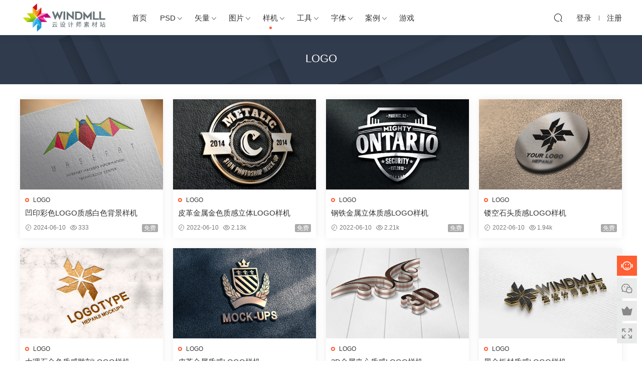

--- FILE ---
content_type: text/html; charset=UTF-8
request_url: https://sc.lisai.cc/category/jiyang/logoyangji/
body_size: 7026
content:
<!DOCTYPE HTML>
<html lang="zh-Hans">
<head>
  <meta charset="UTF-8">
  <meta http-equiv="X-UA-Compatible" content="IE=edge,chrome=1">
  <meta name="viewport" content="width=device-width,minimum-scale=1.0,maximum-scale=1.0,user-scalable=no"/>
  <meta name="apple-mobile-web-app-title" content="云设计师素材">
  <meta http-equiv="Cache-Control" content="no-siteapp">
      <title>LOGO - 云设计师素材</title>
    <meta name="keywords" content="LOGO">
    <meta name="description" content="">
    <link rel="shortcut icon" href="https://sc.lisai.cc/wp-content/uploads/2020/03/yunsjs.png">
  <meta name='robots' content='max-image-preview:large' />
	<style>img:is([sizes="auto" i], [sizes^="auto," i]) { contain-intrinsic-size: 3000px 1500px }</style>
	<link rel='dns-prefetch' href='//cdn.staticfile.org' />
<style id='classic-theme-styles-inline-css' type='text/css'>
/*! This file is auto-generated */
.wp-block-button__link{color:#fff;background-color:#32373c;border-radius:9999px;box-shadow:none;text-decoration:none;padding:calc(.667em + 2px) calc(1.333em + 2px);font-size:1.125em}.wp-block-file__button{background:#32373c;color:#fff;text-decoration:none}
</style>
<style id='filebird-block-filebird-gallery-style-inline-css' type='text/css'>
ul.filebird-block-filebird-gallery{margin:auto!important;padding:0!important;width:100%}ul.filebird-block-filebird-gallery.layout-grid{display:grid;grid-gap:20px;align-items:stretch;grid-template-columns:repeat(var(--columns),1fr);justify-items:stretch}ul.filebird-block-filebird-gallery.layout-grid li img{border:1px solid #ccc;box-shadow:2px 2px 6px 0 rgba(0,0,0,.3);height:100%;max-width:100%;-o-object-fit:cover;object-fit:cover;width:100%}ul.filebird-block-filebird-gallery.layout-masonry{-moz-column-count:var(--columns);-moz-column-gap:var(--space);column-gap:var(--space);-moz-column-width:var(--min-width);columns:var(--min-width) var(--columns);display:block;overflow:auto}ul.filebird-block-filebird-gallery.layout-masonry li{margin-bottom:var(--space)}ul.filebird-block-filebird-gallery li{list-style:none}ul.filebird-block-filebird-gallery li figure{height:100%;margin:0;padding:0;position:relative;width:100%}ul.filebird-block-filebird-gallery li figure figcaption{background:linear-gradient(0deg,rgba(0,0,0,.7),rgba(0,0,0,.3) 70%,transparent);bottom:0;box-sizing:border-box;color:#fff;font-size:.8em;margin:0;max-height:100%;overflow:auto;padding:3em .77em .7em;position:absolute;text-align:center;width:100%;z-index:2}ul.filebird-block-filebird-gallery li figure figcaption a{color:inherit}

</style>
<link rel='stylesheet' id='dripicons-css' href='//cdn.staticfile.org/dripicons/2.0.0/webfont.min.css?ver=2.0.0' type='text/css' media='screen' />
<link rel='stylesheet' id='modown-font-css' href='https://sc.lisai.cc/wp-content/themes/modown/static/css/iconfont.css?ver=8.81' type='text/css' media='screen' />
<link rel='stylesheet' id='modown-base-css' href='https://sc.lisai.cc/wp-content/themes/modown/static/css/base.css?ver=8.81' type='text/css' media='screen' />
<script type="text/javascript" src="https://sc.lisai.cc/wp-includes/js/jquery/jquery.min.js?ver=3.7.1" id="jquery-core-js"></script>
<script type="text/javascript" src="https://sc.lisai.cc/wp-includes/js/jquery/jquery-migrate.min.js?ver=3.4.1" id="jquery-migrate-js"></script>
<style id="erphpdown-custom"></style>
<link rel="icon" href="https://vip.123pan.cn/1812028387/File/web/sc/2020/03/cropped-yunsjs-1-32x32.png" sizes="32x32" />
<link rel="icon" href="https://vip.123pan.cn/1812028387/File/web/sc/2020/03/cropped-yunsjs-1-192x192.png" sizes="192x192" />
<link rel="apple-touch-icon" href="https://vip.123pan.cn/1812028387/File/web/sc/2020/03/cropped-yunsjs-1-180x180.png" />
<meta name="msapplication-TileImage" content="https://vip.123pan.cn/1812028387/File/web/sc/2020/03/cropped-yunsjs-1-270x270.png" />
    <style>
  :root{--theme-color: #ff5f33;--theme-color2: #ff5f33;--theme-radius: 300;}    .post > .vip-tag, .post > .free-tag{display:none !important;}
      .grid > .recommend-tag, .list > .recommend-tag{background: #ffffff !important;}
    .grid > .recommend-tag:before, .list > .recommend-tag:before{border-color: transparent transparent #ffffff transparent !important;}
      .erphpdown-box, .erphpdown, .article-content .erphpdown-content-vip{background: transparent !important;border: 2px dashed var(--theme-color);}
    .erphpdown-box .erphpdown-title{display: inline-block;}
  .logo{width:180px;}@media (max-width: 1024px){.logo, .logo a {width: 120px;height: 60px;}}@media (max-width: 768px){}</style></head>
<body class="archive category category-logoyangji category-68 wp-theme-modown">
<header class="header">
  <div class="container clearfix">
        <div class="logo scaning">      <a style="background-image:url(https://sc.lisai.cc/wp-content/uploads/2020/05/10095507254.png)" href="https://sc.lisai.cc" title="云设计师素材">云设计师素材</a>
      </a></div>
    <ul class="nav-main">
      <li id="menu-item-18" class="menu-item menu-item-type-custom menu-item-object-custom menu-item-home menu-item-18"><a href="https://sc.lisai.cc/">首页</a></li>
<li id="menu-item-494" class="menu-item menu-item-type-taxonomy menu-item-object-category menu-item-has-children menu-item-494"><a href="https://sc.lisai.cc/category/psd/">PSD</a>
<ul class="sub-menu">
	<li id="menu-item-495" class="menu-item menu-item-type-taxonomy menu-item-object-category menu-item-495"><a href="https://sc.lisai.cc/category/psd/psdtubiao/">PSD图标</a></li>
	<li id="menu-item-496" class="menu-item menu-item-type-taxonomy menu-item-object-category menu-item-496"><a href="https://sc.lisai.cc/category/psd/psdmoban/">PSD模版</a></li>
	<li id="menu-item-497" class="menu-item menu-item-type-taxonomy menu-item-object-category menu-item-497"><a href="https://sc.lisai.cc/category/psd/hechengyuanshu/">合成元素</a></li>
	<li id="menu-item-498" class="menu-item menu-item-type-taxonomy menu-item-object-category menu-item-498"><a href="https://sc.lisai.cc/category/psd/texiaomoban/">特效模板</a></li>
</ul>
</li>
<li id="menu-item-82" class="menu-item menu-item-type-taxonomy menu-item-object-category menu-item-has-children menu-item-82"><a href="https://sc.lisai.cc/category/vectorgraph/">矢量</a>
<ul class="sub-menu">
	<li id="menu-item-502" class="menu-item menu-item-type-taxonomy menu-item-object-category menu-item-502"><a href="https://sc.lisai.cc/category/vectorgraph/shiliangyushe/">矢量预设</a></li>
	<li id="menu-item-500" class="menu-item menu-item-type-taxonomy menu-item-object-category menu-item-500"><a href="https://sc.lisai.cc/category/vectorgraph/siliangyuansu/">矢量元素</a></li>
	<li id="menu-item-501" class="menu-item menu-item-type-taxonomy menu-item-object-category menu-item-501"><a href="https://sc.lisai.cc/category/vectorgraph/tubiao/">矢量图标</a></li>
	<li id="menu-item-499" class="menu-item menu-item-type-taxonomy menu-item-object-category menu-item-499"><a href="https://sc.lisai.cc/category/vectorgraph/logo/">LOGO</a></li>
</ul>
</li>
<li id="menu-item-518" class="menu-item menu-item-type-taxonomy menu-item-object-category menu-item-has-children menu-item-518"><a href="https://sc.lisai.cc/category/tupiansucai/">图片</a>
<ul class="sub-menu">
	<li id="menu-item-516" class="menu-item menu-item-type-taxonomy menu-item-object-category menu-item-516"><a href="https://sc.lisai.cc/category/tupiansucai/shangyongtupian/">商用图片</a></li>
	<li id="menu-item-517" class="menu-item menu-item-type-taxonomy menu-item-object-category menu-item-517"><a href="https://sc.lisai.cc/category/tupiansucai/toumingyuanshu/">透明元素</a></li>
</ul>
</li>
<li id="menu-item-364" class="menu-item menu-item-type-taxonomy menu-item-object-category current-category-ancestor current-menu-ancestor current-menu-parent current-category-parent menu-item-has-children menu-item-364"><a href="https://sc.lisai.cc/category/jiyang/">样机</a>
<ul class="sub-menu">
	<li id="menu-item-1207" class="menu-item menu-item-type-taxonomy menu-item-object-category current-menu-item menu-item-1207"><a href="https://sc.lisai.cc/category/jiyang/logoyangji/" aria-current="page">LOGO</a></li>
	<li id="menu-item-508" class="menu-item menu-item-type-taxonomy menu-item-object-category menu-item-508"><a href="https://sc.lisai.cc/category/jiyang/logo-viyangji/">VI样机</a></li>
	<li id="menu-item-509" class="menu-item menu-item-type-taxonomy menu-item-object-category menu-item-509"><a href="https://sc.lisai.cc/category/jiyang/baozhuangyangji/">包装样机</a></li>
	<li id="menu-item-510" class="menu-item menu-item-type-taxonomy menu-item-object-category menu-item-510"><a href="https://sc.lisai.cc/category/jiyang/ztitexiao/">字体特效</a></li>
</ul>
</li>
<li id="menu-item-83" class="menu-item menu-item-type-taxonomy menu-item-object-category menu-item-has-children menu-item-83"><a href="https://sc.lisai.cc/category/tool/">工具</a>
<ul class="sub-menu">
	<li id="menu-item-507" class="menu-item menu-item-type-taxonomy menu-item-object-category menu-item-507"><a href="https://sc.lisai.cc/category/tool/software/">设计软件</a></li>
	<li id="menu-item-503" class="menu-item menu-item-type-taxonomy menu-item-object-category menu-item-503"><a href="https://sc.lisai.cc/category/tool/psdongzuo/">PS动作</a></li>
	<li id="menu-item-504" class="menu-item menu-item-type-taxonomy menu-item-object-category menu-item-504"><a href="https://sc.lisai.cc/category/tool/psyangshi/">PS样式</a></li>
	<li id="menu-item-506" class="menu-item menu-item-type-taxonomy menu-item-object-category menu-item-506"><a href="https://sc.lisai.cc/category/tool/psyushe/">PS预设</a></li>
	<li id="menu-item-505" class="menu-item menu-item-type-taxonomy menu-item-object-category menu-item-505"><a href="https://sc.lisai.cc/category/tool/psbishua/">PS笔刷</a></li>
</ul>
</li>
<li id="menu-item-81" class="menu-item menu-item-type-taxonomy menu-item-object-category menu-item-has-children menu-item-81"><a href="https://sc.lisai.cc/category/typeface/">字体</a>
<ul class="sub-menu">
	<li id="menu-item-515" class="menu-item menu-item-type-taxonomy menu-item-object-category menu-item-515"><a href="https://sc.lisai.cc/category/typeface/yingwenziti/">英文字体</a></li>
	<li id="menu-item-511" class="menu-item menu-item-type-taxonomy menu-item-object-category menu-item-511"><a href="https://sc.lisai.cc/category/typeface/zhongwenziti/">中文字体</a></li>
	<li id="menu-item-1230" class="menu-item menu-item-type-taxonomy menu-item-object-category menu-item-1230"><a href="https://sc.lisai.cc/category/typeface/szzti/">数字字体</a></li>
	<li id="menu-item-512" class="menu-item menu-item-type-taxonomy menu-item-object-category menu-item-512"><a href="https://sc.lisai.cc/category/typeface/kaiyuanziti/">开源字体</a></li>
	<li id="menu-item-513" class="menu-item menu-item-type-taxonomy menu-item-object-category menu-item-513"><a href="https://sc.lisai.cc/category/typeface/teshuziti/">特殊字体</a></li>
	<li id="menu-item-514" class="menu-item menu-item-type-taxonomy menu-item-object-category menu-item-514"><a href="https://sc.lisai.cc/category/typeface/dabaoziti/">综合字体包</a></li>
</ul>
</li>
<li id="menu-item-1709" class="menu-item menu-item-type-taxonomy menu-item-object-category menu-item-has-children menu-item-1709"><a href="https://sc.lisai.cc/category/sjlbie/">案例</a>
<ul class="sub-menu">
	<li id="menu-item-1712" class="menu-item menu-item-type-taxonomy menu-item-object-category menu-item-1712"><a href="https://sc.lisai.cc/category/sjlbie/hbylb/">海报</a></li>
	<li id="menu-item-1711" class="menu-item menu-item-type-taxonomy menu-item-object-category menu-item-1711"><a href="https://sc.lisai.cc/category/sjlbie/zhanban/">展板</a></li>
	<li id="menu-item-1775" class="menu-item menu-item-type-taxonomy menu-item-object-category menu-item-1775"><a href="https://sc.lisai.cc/category/sjlbie/ylbaoanli/">易拉宝</a></li>
	<li id="menu-item-1713" class="menu-item menu-item-type-taxonomy menu-item-object-category menu-item-1713"><a href="https://sc.lisai.cc/category/sjlbie/hczye/">画册/折页</a></li>
	<li id="menu-item-1879" class="menu-item menu-item-type-taxonomy menu-item-object-category menu-item-1879"><a href="https://sc.lisai.cc/category/sjlbie/%e8%bd%ae%e6%92%adbanner/">轮播&amp;Banner</a></li>
	<li id="menu-item-1851" class="menu-item menu-item-type-taxonomy menu-item-object-category menu-item-1851"><a href="https://sc.lisai.cc/category/sjlbie/invitation/">邀请函</a></li>
	<li id="menu-item-1884" class="menu-item menu-item-type-taxonomy menu-item-object-category menu-item-1884"><a href="https://sc.lisai.cc/category/sjlbie/%e5%a4%b4%e5%83%8f/">头像</a></li>
	<li id="menu-item-1734" class="menu-item menu-item-type-taxonomy menu-item-object-category menu-item-1734"><a href="https://sc.lisai.cc/category/sjlbie/changtu/">长图</a></li>
	<li id="menu-item-1762" class="menu-item menu-item-type-taxonomy menu-item-object-category menu-item-1762"><a href="https://sc.lisai.cc/category/sjlbie/kaquan/">卡券</a></li>
	<li id="menu-item-1864" class="menu-item menu-item-type-taxonomy menu-item-object-category menu-item-1864"><a href="https://sc.lisai.cc/category/sjlbie/baozhuang/">包装&amp;标签</a></li>
	<li id="menu-item-1710" class="menu-item menu-item-type-taxonomy menu-item-object-category menu-item-1710"><a href="https://sc.lisai.cc/category/sjlbie/tybiaolofo/">LOGO/图标</a></li>
</ul>
</li>
<li id="menu-item-1828" class="menu-item menu-item-type-custom menu-item-object-custom menu-item-1828"><a target="_blank" href="http://cc.lisai.cc/">游戏</a></li>
    </ul>
        <ul class="nav-right">
                                    <li class="nav-search">
        <a href="javascript:;" class="search-loader" title="搜索"><i class="icon icon-search"></i></a>
      </li>
                    <li class="nav-login no"><a href="https://sc.lisai.cc/login/?redirect_to=https://sc.lisai.cc/category/jiyang/logoyangji/" class="signin-loader" rel="nofollow"><i class="icon icon-user"></i><span>登录</span></a><b class="nav-line"></b><a href="https://sc.lisai.cc/login/?action=register&redirect_to=https://sc.lisai.cc/category/jiyang/logoyangji/" class="signup-loader" rel="nofollow"><span>注册</span></a></li>
                    <li class="nav-button"><a href="javascript:;" class="nav-loader"><i class="icon icon-menu"></i></a></li>
          </ul>
  </div>
</header>
<div class="search-wrap">
  <div class="container search-wrap-container">
    <form action="https://sc.lisai.cc/" class="search-form" method="get">
            <input autocomplete="off" class="search-input" name="s" placeholder="输入关键字回车" type="text">
      <button class="search-btn" type="submit"><i class="icon icon-search"></i>搜索</button>
      <i class="icon icon-close"></i>
      <input type="hidden" name="cat" class="search-cat-val">
          </form>
  </div>
</div><div class="banner-archive"  style="background-image: url(https://design-works-1255672098.cos.ap-beijing.myqcloud.com/T-A%E7%AB%99%E7%82%B9/T-banner.jpg);" >
	<div class="container">
		<h1 class="archive-title">LOGO</h1>
		<p class="archive-desc"></p>
        	</div>
</div>
<div class="main">
    	<div class="container clearfix">
        						<div id="posts" class="posts grids  clearfix">
			<div class="post grid"  data-id="1977">
    <div class="img">
        <a href="https://sc.lisai.cc/1977/" title="凹印彩色LOGO质感白色背景样机" target="_blank" rel="bookmark">
        <img  src="https://vip.123pan.cn/1812028387/File/sc/2024/03/06-10-1.jpg" class="thumb" alt="凹印彩色LOGO质感白色背景样机">
                </a>
            </div>

    <div class="cat"><a href="https://sc.lisai.cc/category/jiyang/logoyangji/">LOGO</a></div>
    
    <h3 itemprop="name headline"><a itemprop="url" rel="bookmark" href="https://sc.lisai.cc/1977/" title="凹印彩色LOGO质感白色背景样机" target="_blank">凹印彩色LOGO质感白色背景样机</a></h3>

        <div class="excerpt"></div>
    <div class="grid-meta">
        <span class="time"><i class="icon icon-time"></i> 2024-06-10</span><span class="views"><i class="icon icon-eye"></i> 333</span><span class="price"><span class="fee free-tag">免费</span></span>    </div>

    
    <span class="vip-tag free-tag"><i>免费</i></span>    </div><div class="post grid"  data-id="1222">
    <div class="img">
        <a href="https://sc.lisai.cc/%e7%9a%ae%e9%9d%a9%e9%87%91%e5%b1%9e%e9%87%91%e8%89%b2%e8%b4%a8%e6%84%9f%e7%ab%8b%e4%bd%93logo%e6%a0%b7%e6%9c%ba/" title="皮革金属金色质感立体LOGO样机" target="_blank" rel="bookmark">
        <img  src="https://vip.123pan.cn/1812028387/File/web/sc/2021/05/10134232747.jpg" class="thumb" alt="皮革金属金色质感立体LOGO样机">
                </a>
            </div>

    <div class="cat"><a href="https://sc.lisai.cc/category/jiyang/logoyangji/">LOGO</a></div>
    
    <h3 itemprop="name headline"><a itemprop="url" rel="bookmark" href="https://sc.lisai.cc/%e7%9a%ae%e9%9d%a9%e9%87%91%e5%b1%9e%e9%87%91%e8%89%b2%e8%b4%a8%e6%84%9f%e7%ab%8b%e4%bd%93logo%e6%a0%b7%e6%9c%ba/" title="皮革金属金色质感立体LOGO样机" target="_blank">皮革金属金色质感立体LOGO样机</a></h3>

        <div class="excerpt"></div>
    <div class="grid-meta">
        <span class="time"><i class="icon icon-time"></i> 2022-06-10</span><span class="views"><i class="icon icon-eye"></i> 2.13k</span><span class="price"><span class="fee free-tag">免费</span></span>    </div>

    
    <span class="vip-tag free-tag"><i>免费</i></span>    </div><div class="post grid"  data-id="1220">
    <div class="img">
        <a href="https://sc.lisai.cc/%e9%92%a2%e9%93%81%e9%87%91%e5%b1%9e%e7%ab%8b%e4%bd%93%e8%b4%a8%e6%84%9flogo%e6%a0%b7%e6%9c%ba/" title="钢铁金属立体质感LOGO样机" target="_blank" rel="bookmark">
        <img  src="https://vip.123pan.cn/1812028387/File/web/sc/2021/05/10134149748.jpg" class="thumb" alt="钢铁金属立体质感LOGO样机">
                </a>
            </div>

    <div class="cat"><a href="https://sc.lisai.cc/category/jiyang/logoyangji/">LOGO</a></div>
    
    <h3 itemprop="name headline"><a itemprop="url" rel="bookmark" href="https://sc.lisai.cc/%e9%92%a2%e9%93%81%e9%87%91%e5%b1%9e%e7%ab%8b%e4%bd%93%e8%b4%a8%e6%84%9flogo%e6%a0%b7%e6%9c%ba/" title="钢铁金属立体质感LOGO样机" target="_blank">钢铁金属立体质感LOGO样机</a></h3>

        <div class="excerpt"></div>
    <div class="grid-meta">
        <span class="time"><i class="icon icon-time"></i> 2022-06-10</span><span class="views"><i class="icon icon-eye"></i> 2.21k</span><span class="price"><span class="fee free-tag">免费</span></span>    </div>

    
    <span class="vip-tag free-tag"><i>免费</i></span>    </div><div class="post grid"  data-id="1216">
    <div class="img">
        <a href="https://sc.lisai.cc/%e9%95%82%e7%a9%ba%e7%9f%b3%e5%a4%b4%e8%b4%a8%e6%84%9flogo%e6%a0%b7%e6%9c%ba/" title="镂空石头质感LOGO样机" target="_blank" rel="bookmark">
        <img  src="https://vip.123pan.cn/1812028387/File/web/sc/2021/05/10134059985.jpg" class="thumb" alt="镂空石头质感LOGO样机">
                </a>
            </div>

    <div class="cat"><a href="https://sc.lisai.cc/category/jiyang/logoyangji/">LOGO</a></div>
    
    <h3 itemprop="name headline"><a itemprop="url" rel="bookmark" href="https://sc.lisai.cc/%e9%95%82%e7%a9%ba%e7%9f%b3%e5%a4%b4%e8%b4%a8%e6%84%9flogo%e6%a0%b7%e6%9c%ba/" title="镂空石头质感LOGO样机" target="_blank">镂空石头质感LOGO样机</a></h3>

        <div class="excerpt"></div>
    <div class="grid-meta">
        <span class="time"><i class="icon icon-time"></i> 2022-06-10</span><span class="views"><i class="icon icon-eye"></i> 1.94k</span><span class="price"><span class="fee free-tag">免费</span></span>    </div>

    
    <span class="vip-tag free-tag"><i>免费</i></span>    </div><div class="post grid"  data-id="1212">
    <div class="img">
        <a href="https://sc.lisai.cc/%e5%a4%a7%e7%90%86%e7%9f%b3%e9%87%91%e8%89%b2%e8%b4%a8%e6%84%9f%e9%9b%95%e5%88%bblogo%e6%a0%b7%e6%9c%ba/" title="大理石金色质感雕刻LOGO样机" target="_blank" rel="bookmark">
        <img  src="https://vip.123pan.cn/1812028387/File/web/sc/2021/05/10134015283.jpg" class="thumb" alt="大理石金色质感雕刻LOGO样机">
                </a>
            </div>

    <div class="cat"><a href="https://sc.lisai.cc/category/jiyang/logoyangji/">LOGO</a></div>
    
    <h3 itemprop="name headline"><a itemprop="url" rel="bookmark" href="https://sc.lisai.cc/%e5%a4%a7%e7%90%86%e7%9f%b3%e9%87%91%e8%89%b2%e8%b4%a8%e6%84%9f%e9%9b%95%e5%88%bblogo%e6%a0%b7%e6%9c%ba/" title="大理石金色质感雕刻LOGO样机" target="_blank">大理石金色质感雕刻LOGO样机</a></h3>

        <div class="excerpt"></div>
    <div class="grid-meta">
        <span class="time"><i class="icon icon-time"></i> 2022-06-10</span><span class="views"><i class="icon icon-eye"></i> 2.19k</span><span class="price"><span class="fee free-tag">免费</span></span>    </div>

    
    <span class="vip-tag free-tag"><i>免费</i></span>    </div><div class="post grid"  data-id="1210">
    <div class="img">
        <a href="https://sc.lisai.cc/%e7%9a%ae%e9%9d%a9%e9%87%91%e5%b1%9e%e8%b4%a8%e6%84%9flogo%e6%a0%b7%e6%9c%ba/" title="皮革金属质感LOGO样机" target="_blank" rel="bookmark">
        <img  src="https://vip.123pan.cn/1812028387/File/web/sc/2021/05/10133931937.jpg" class="thumb" alt="皮革金属质感LOGO样机">
                </a>
            </div>

    <div class="cat"><a href="https://sc.lisai.cc/category/jiyang/logoyangji/">LOGO</a></div>
    
    <h3 itemprop="name headline"><a itemprop="url" rel="bookmark" href="https://sc.lisai.cc/%e7%9a%ae%e9%9d%a9%e9%87%91%e5%b1%9e%e8%b4%a8%e6%84%9flogo%e6%a0%b7%e6%9c%ba/" title="皮革金属质感LOGO样机" target="_blank">皮革金属质感LOGO样机</a></h3>

        <div class="excerpt"></div>
    <div class="grid-meta">
        <span class="time"><i class="icon icon-time"></i> 2022-06-10</span><span class="views"><i class="icon icon-eye"></i> 2.19k</span><span class="price"><span class="fee free-tag">免费</span></span>    </div>

    
    <span class="vip-tag free-tag"><i>免费</i></span>    </div><div class="post grid"  data-id="1208">
    <div class="img">
        <a href="https://sc.lisai.cc/3d%e9%87%91%e5%b1%9e%e5%a4%b9%e5%bf%83%e8%b4%a8%e6%84%9flogo%e6%a0%b7%e6%9c%ba/" title="3D金属夹心质感LOGO样机" target="_blank" rel="bookmark">
        <img  src="https://vip.123pan.cn/1812028387/File/web/sc/2021/05/10133835509.jpg" class="thumb" alt="3D金属夹心质感LOGO样机">
                </a>
            </div>

    <div class="cat"><a href="https://sc.lisai.cc/category/jiyang/logoyangji/">LOGO</a></div>
    
    <h3 itemprop="name headline"><a itemprop="url" rel="bookmark" href="https://sc.lisai.cc/3d%e9%87%91%e5%b1%9e%e5%a4%b9%e5%bf%83%e8%b4%a8%e6%84%9flogo%e6%a0%b7%e6%9c%ba/" title="3D金属夹心质感LOGO样机" target="_blank">3D金属夹心质感LOGO样机</a></h3>

        <div class="excerpt"></div>
    <div class="grid-meta">
        <span class="time"><i class="icon icon-time"></i> 2022-06-10</span><span class="views"><i class="icon icon-eye"></i> 2.03k</span><span class="price"><span class="fee free-tag">免费</span></span>    </div>

    
    <span class="vip-tag free-tag"><i>免费</i></span>    </div><div class="post grid"  data-id="1205">
    <div class="img">
        <a href="https://sc.lisai.cc/%e9%bb%91%e9%87%91%e6%9d%bf%e6%9d%90%e8%b4%a8%e6%84%9flogo%e6%a0%b7%e6%9c%ba/" title="黑金板材质感LOGO样机" target="_blank" rel="bookmark">
        <img  src="https://vip.123pan.cn/1812028387/File/sc/2021/05/12-01.jpg" class="thumb" alt="黑金板材质感LOGO样机">
                </a>
            </div>

    <div class="cat"><a href="https://sc.lisai.cc/category/jiyang/logoyangji/">LOGO</a></div>
    
    <h3 itemprop="name headline"><a itemprop="url" rel="bookmark" href="https://sc.lisai.cc/%e9%bb%91%e9%87%91%e6%9d%bf%e6%9d%90%e8%b4%a8%e6%84%9flogo%e6%a0%b7%e6%9c%ba/" title="黑金板材质感LOGO样机" target="_blank">黑金板材质感LOGO样机</a></h3>

        <div class="excerpt"></div>
    <div class="grid-meta">
        <span class="time"><i class="icon icon-time"></i> 2023-08-25</span><span class="views"><i class="icon icon-eye"></i> 1.68k</span><span class="price"><span class="fee free-tag">免费</span></span>    </div>

    
    <span class="vip-tag free-tag"><i>免费</i></span>    </div>		</div>
				        	</div>
</div>
<footer class="footer">
	<div class="container">
	    		<div class="footer-widgets">
	    		    </div>
	    	    	    <div class="copyright"><p>云设计师素材站</p>
</div>
	    <span class="name">6 queries</span>，<span class="link">0.800 seconds</span>
	</div>
</footer>

<div class="rollbar">
	<ul>
		<li class="qq-li"><a href="http://wpa.qq.com/msgrd?v=3&uin=1125326118&site=qq&menu=yes" target="_blank" rel="nofollow"><i class="icon icon-guru2"></i></a><h6>在线客服<i></i></h6></li>		<li class="wx-li"><a href="javascript:;" class="kefu_weixin"><i class="icon icon-weixin"></i><img src="https://design-works-1255672098.cos.ap-beijing.myqcloud.com/T-A%E7%B4%A0%E6%9D%90%E7%A9%BA%E9%97%B4/%E6%A1%86%E6%9E%B6/%E5%BE%AE%E4%BF%A1.jpg"></a></li>		<li class="vip-li"><a href="https://sc.lisai.cc/yun-vip/"><i class="icon icon-crown-s"></i></a><h6>升级VIP<i></i></h6></li>				<li><a href="javascript:;" class="fullscreen"><i class="icon icon-fullscreen"></i></a><h6>全屏浏览<i></i></h6></li>						<li class="totop-li"><a href="javascript:;" class="totop"><i class="icon icon-arrow-up"></i></a><h6>返回顶部<i></i></h6></li>    
	</ul>
</div>




<div class="sign">			
	<div class="sign-mask"></div>			
	<div class="sign-box">	
				
		<div class="sign-tips"></div>			
		<form id="sign-in">  
		    <div class="form-item" style="text-align:center"><a href="https://sc.lisai.cc"><img class="logo-login" src="https://sc.lisai.cc/wp-content/uploads/2020/05/10095507254.png" alt="云设计师素材"></a></div>
			<div class="form-item"><input type="text" name="user_login" class="form-control" id="user_login" placeholder="用户名/邮箱"><i class="icon icon-user"></i></div>			
			<div class="form-item"><input type="password" name="password" class="form-control" id="user_pass" placeholder="密码"><i class="icon icon-lock"></i></div>		
				
			<div class="sign-submit">			
				<input type="button" class="btn signinsubmit-loader" name="submit" value="登录">  			
				<input type="hidden" name="action" value="signin">			
			</div>			
			<div class="sign-trans">没有账号？<a href="javascript:;" class="erphp-reg-must">注册</a>&nbsp;&nbsp;<a href="https://sc.lisai.cc/login/?action=password&redirect_to=https://sc.lisai.cc/category/jiyang/logoyangji/" rel="nofollow" target="_blank">忘记密码？</a></div>		
							
		</form>	
				
		<form id="sign-up" style="display: none;"> 	
		    <div class="form-item" style="text-align:center"><a href="https://sc.lisai.cc"><img class="logo-login" src="https://sc.lisai.cc/wp-content/uploads/2020/05/10095507254.png" alt="云设计师素材"></a></div>			
		    	
			<div class="form-item"><input type="text" name="name" class="form-control" id="user_register" placeholder="用户名"><i class="icon icon-user"></i></div>			
			<div class="form-item"><input type="email" name="email" class="form-control" id="user_email" placeholder="邮箱"><i class="icon icon-mail"></i></div>		
			<div class="form-item"><input type="password" name="password2" class="form-control" id="user_pass2" placeholder="密码"><i class="icon icon-lock"></i></div>
						<div class="form-item">
				<input type="text" class="form-control" id="captcha" name="captcha" placeholder="验证码"><span class="captcha-clk2">显示验证码</span>
				<i class="icon icon-safe"></i>
			</div>
				
			<div class="sign-submit">			
				<input type="button" class="btn signupsubmit-loader" name="submit" value="注册">  			
				<input type="hidden" name="action" value="signup">  	
							
			</div>			
			<div class="sign-trans">已有账号？ <a href="javascript:;" class="modown-login-must">登录</a></div>	
				
										
		</form>	
			
					
	</div>			
</div>
<script>
	window._MBT = {uri: 'https://sc.lisai.cc/wp-content/themes/modown', child: 'https://sc.lisai.cc/wp-content/themes/modown', urc: 'https://sc.lisai.cc/wp-content/themes/modown', uru: 'https://sc.lisai.cc/wp-content/themes/modown', url:'https://sc.lisai.cc', urg: 'https://sc.lisai.cc/wp-content/themes/modown', url:'https://sc.lisai.cc',usr: 'https://sc.lisai.cc/user/', roll: [], admin_ajax: 'https://sc.lisai.cc/wp-admin/admin-ajax.php', erphpdown: 'https://sc.lisai.cc/wp-content/plugins/erphpdown/', image: '0.6316', hanimated: '1', fancybox: '0', anchor: '0', loading: '', nav: '0', iframe: '1', video_full: '0'};</script>
<script type="speculationrules">
{"prefetch":[{"source":"document","where":{"and":[{"href_matches":"\/*"},{"not":{"href_matches":["\/wp-*.php","\/wp-admin\/*","\/1812028387\/File\/web\/sc\/*","\/wp-content\/*","\/wp-content\/plugins\/*","\/wp-content\/themes\/modown\/*","\/*\\?(.+)"]}},{"not":{"selector_matches":"a[rel~=\"nofollow\"]"}},{"not":{"selector_matches":".no-prefetch, .no-prefetch a"}}]},"eagerness":"conservative"}]}
</script>
<script>window._ERPHPDOWN = {"uri":"https://sc.lisai.cc/wp-content/plugins/erphpdown", "payment": "1", "wppay": "link", "author": "mobantu"}</script>
<script type="text/javascript" id="erphpdown-js-extra">
/* <![CDATA[ */
var _ERPHP = {"ajaxurl":"https:\/\/sc.lisai.cc\/wp-admin\/admin-ajax.php"};
/* ]]> */
</script>
<script type="text/javascript" src="https://sc.lisai.cc/wp-content/plugins/erphpdown/static/erphpdown.js?ver=16.0" id="erphpdown-js"></script>
<script type="text/javascript" src="https://sc.lisai.cc/wp-content/themes/modown/static/js/lib.js?ver=8.81" id="modown-lib-js"></script>
<script type="text/javascript" src="https://sc.lisai.cc/wp-content/themes/modown/static/js/base.js?ver=8.81" id="modown-base-js"></script>
<script>MOBANTU.init({ias: 0, lazy: 0, plazy: 0, water: 0, mbf: 0, mpf: 0, mpfp: 0});document.oncontextmenu = new Function("return false;");</script>
<div class="analysis"><script>
var _hmt = _hmt || [];
(function() {
  var hm = document.createElement("script");
  hm.src = "https://hm.baidu.com/hm.js?d8cbf9f6543410635bd740490f821c7b";
  var s = document.getElementsByTagName("script")[0]; 
  s.parentNode.insertBefore(hm, s);
})();
</script></div>
</body>
</html>
<!-- Dynamic page generated in 0.793 seconds. -->
<!-- Cached page generated by WP-Super-Cache on 2026-01-19 15:28:14 -->

<!-- Super Cache dynamic page detected but late init not set. See the readme.txt for further details. -->
<!-- Dynamic Super Cache -->